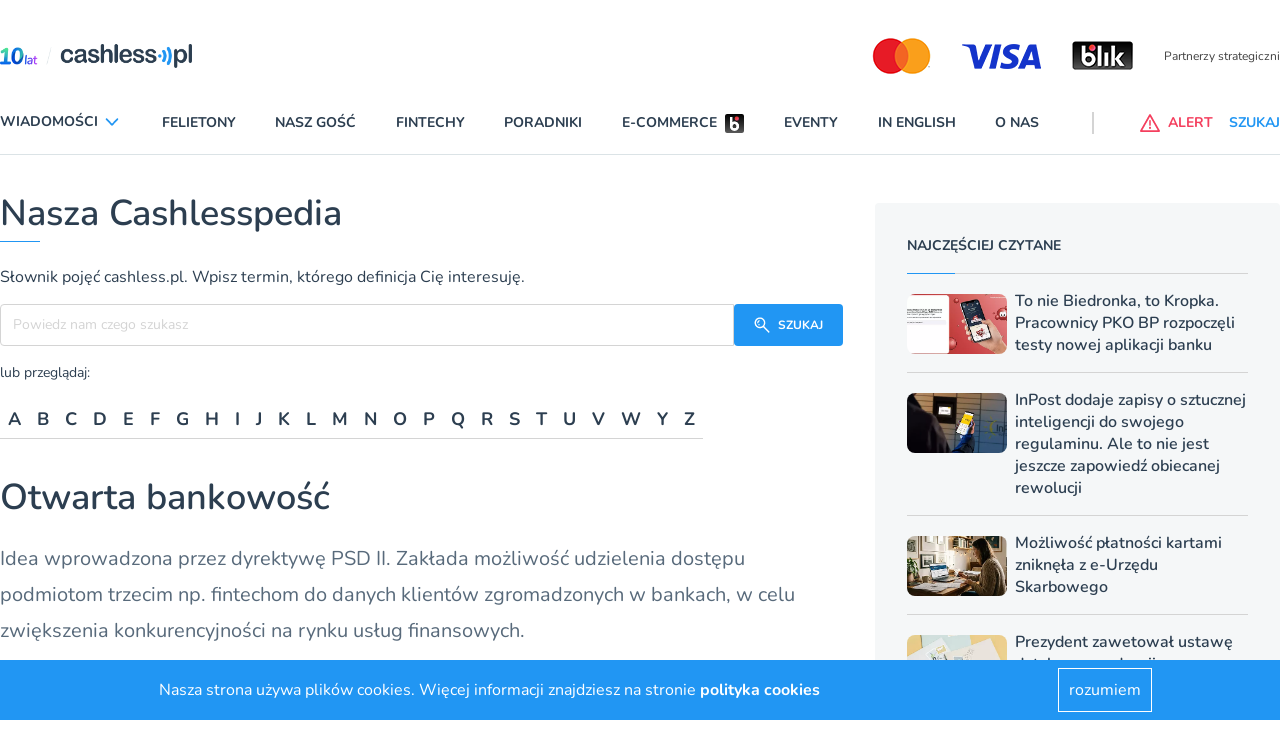

--- FILE ---
content_type: application/javascript; charset=utf-8
request_url: https://cdn.skypack.dev/-/swiper@v6.7.5-ADJFq0c1fmxOnUZR0Gx9/dist=es2019,mode=imports/unoptimized/esm/components/core/classes/index.js
body_size: -515
content:
import addClasses2 from "../../../../../unoptimized/esm/components/core/classes/addClasses.js";
import removeClasses2 from "../../../../../unoptimized/esm/components/core/classes/removeClasses.js";
export default {
  addClasses: addClasses2,
  removeClasses: removeClasses2
};


--- FILE ---
content_type: application/javascript; charset=utf-8
request_url: https://cdn.skypack.dev/-/swiper@v6.7.5-ADJFq0c1fmxOnUZR0Gx9/dist=es2019,mode=imports/unoptimized/esm/components/core/manipulation/prependSlide.js
body_size: -118
content:
export default function prependSlide(slides) {
  var swiper = this;
  var params = swiper.params, $wrapperEl = swiper.$wrapperEl, activeIndex = swiper.activeIndex;
  if (params.loop) {
    swiper.loopDestroy();
  }
  var newActiveIndex = activeIndex + 1;
  if (typeof slides === "object" && "length" in slides) {
    for (var i = 0; i < slides.length; i += 1) {
      if (slides[i])
        $wrapperEl.prepend(slides[i]);
    }
    newActiveIndex = activeIndex + slides.length;
  } else {
    $wrapperEl.prepend(slides);
  }
  if (params.loop) {
    swiper.loopCreate();
  }
  if (!(params.observer && swiper.support.observer)) {
    swiper.update();
  }
  swiper.slideTo(newActiveIndex, 0, false);
}


--- FILE ---
content_type: application/javascript; charset=utf-8
request_url: https://cdn.skypack.dev/-/swiper@v6.7.5-ADJFq0c1fmxOnUZR0Gx9/dist=es2019,mode=imports/unoptimized/esm/components/core/events/onTouchMove.js
body_size: 1260
content:
import {getDocument} from "/-/ssr-window@v3.0.0-BOvVs2ucWbbHJuL0K9w6/dist=es2019,mode=imports/optimized/ssr-window.js";
import $ from "../../../../../unoptimized/esm/utils/dom.js";
import {extend, now} from "../../../../../unoptimized/esm/utils/utils.js";
export default function onTouchMove(event) {
  var document = getDocument();
  var swiper = this;
  var data = swiper.touchEventsData;
  var params = swiper.params, touches = swiper.touches, rtl = swiper.rtlTranslate, enabled = swiper.enabled;
  if (!enabled)
    return;
  var e = event;
  if (e.originalEvent)
    e = e.originalEvent;
  if (!data.isTouched) {
    if (data.startMoving && data.isScrolling) {
      swiper.emit("touchMoveOpposite", e);
    }
    return;
  }
  if (data.isTouchEvent && e.type !== "touchmove")
    return;
  var targetTouch = e.type === "touchmove" && e.targetTouches && (e.targetTouches[0] || e.changedTouches[0]);
  var pageX = e.type === "touchmove" ? targetTouch.pageX : e.pageX;
  var pageY = e.type === "touchmove" ? targetTouch.pageY : e.pageY;
  if (e.preventedByNestedSwiper) {
    touches.startX = pageX;
    touches.startY = pageY;
    return;
  }
  if (!swiper.allowTouchMove) {
    swiper.allowClick = false;
    if (data.isTouched) {
      extend(touches, {
        startX: pageX,
        startY: pageY,
        currentX: pageX,
        currentY: pageY
      });
      data.touchStartTime = now();
    }
    return;
  }
  if (data.isTouchEvent && params.touchReleaseOnEdges && !params.loop) {
    if (swiper.isVertical()) {
      if (pageY < touches.startY && swiper.translate <= swiper.maxTranslate() || pageY > touches.startY && swiper.translate >= swiper.minTranslate()) {
        data.isTouched = false;
        data.isMoved = false;
        return;
      }
    } else if (pageX < touches.startX && swiper.translate <= swiper.maxTranslate() || pageX > touches.startX && swiper.translate >= swiper.minTranslate()) {
      return;
    }
  }
  if (data.isTouchEvent && document.activeElement) {
    if (e.target === document.activeElement && $(e.target).is(data.focusableElements)) {
      data.isMoved = true;
      swiper.allowClick = false;
      return;
    }
  }
  if (data.allowTouchCallbacks) {
    swiper.emit("touchMove", e);
  }
  if (e.targetTouches && e.targetTouches.length > 1)
    return;
  touches.currentX = pageX;
  touches.currentY = pageY;
  var diffX = touches.currentX - touches.startX;
  var diffY = touches.currentY - touches.startY;
  if (swiper.params.threshold && Math.sqrt(Math.pow(diffX, 2) + Math.pow(diffY, 2)) < swiper.params.threshold)
    return;
  if (typeof data.isScrolling === "undefined") {
    var touchAngle;
    if (swiper.isHorizontal() && touches.currentY === touches.startY || swiper.isVertical() && touches.currentX === touches.startX) {
      data.isScrolling = false;
    } else {
      if (diffX * diffX + diffY * diffY >= 25) {
        touchAngle = Math.atan2(Math.abs(diffY), Math.abs(diffX)) * 180 / Math.PI;
        data.isScrolling = swiper.isHorizontal() ? touchAngle > params.touchAngle : 90 - touchAngle > params.touchAngle;
      }
    }
  }
  if (data.isScrolling) {
    swiper.emit("touchMoveOpposite", e);
  }
  if (typeof data.startMoving === "undefined") {
    if (touches.currentX !== touches.startX || touches.currentY !== touches.startY) {
      data.startMoving = true;
    }
  }
  if (data.isScrolling) {
    data.isTouched = false;
    return;
  }
  if (!data.startMoving) {
    return;
  }
  swiper.allowClick = false;
  if (!params.cssMode && e.cancelable) {
    e.preventDefault();
  }
  if (params.touchMoveStopPropagation && !params.nested) {
    e.stopPropagation();
  }
  if (!data.isMoved) {
    if (params.loop) {
      swiper.loopFix();
    }
    data.startTranslate = swiper.getTranslate();
    swiper.setTransition(0);
    if (swiper.animating) {
      swiper.$wrapperEl.trigger("webkitTransitionEnd transitionend");
    }
    data.allowMomentumBounce = false;
    if (params.grabCursor && (swiper.allowSlideNext === true || swiper.allowSlidePrev === true)) {
      swiper.setGrabCursor(true);
    }
    swiper.emit("sliderFirstMove", e);
  }
  swiper.emit("sliderMove", e);
  data.isMoved = true;
  var diff = swiper.isHorizontal() ? diffX : diffY;
  touches.diff = diff;
  diff *= params.touchRatio;
  if (rtl)
    diff = -diff;
  swiper.swipeDirection = diff > 0 ? "prev" : "next";
  data.currentTranslate = diff + data.startTranslate;
  var disableParentSwiper = true;
  var resistanceRatio = params.resistanceRatio;
  if (params.touchReleaseOnEdges) {
    resistanceRatio = 0;
  }
  if (diff > 0 && data.currentTranslate > swiper.minTranslate()) {
    disableParentSwiper = false;
    if (params.resistance)
      data.currentTranslate = swiper.minTranslate() - 1 + Math.pow(-swiper.minTranslate() + data.startTranslate + diff, resistanceRatio);
  } else if (diff < 0 && data.currentTranslate < swiper.maxTranslate()) {
    disableParentSwiper = false;
    if (params.resistance)
      data.currentTranslate = swiper.maxTranslate() + 1 - Math.pow(swiper.maxTranslate() - data.startTranslate - diff, resistanceRatio);
  }
  if (disableParentSwiper) {
    e.preventedByNestedSwiper = true;
  }
  if (!swiper.allowSlideNext && swiper.swipeDirection === "next" && data.currentTranslate < data.startTranslate) {
    data.currentTranslate = data.startTranslate;
  }
  if (!swiper.allowSlidePrev && swiper.swipeDirection === "prev" && data.currentTranslate > data.startTranslate) {
    data.currentTranslate = data.startTranslate;
  }
  if (!swiper.allowSlidePrev && !swiper.allowSlideNext) {
    data.currentTranslate = data.startTranslate;
  }
  if (params.threshold > 0) {
    if (Math.abs(diff) > params.threshold || data.allowThresholdMove) {
      if (!data.allowThresholdMove) {
        data.allowThresholdMove = true;
        touches.startX = touches.currentX;
        touches.startY = touches.currentY;
        data.currentTranslate = data.startTranslate;
        touches.diff = swiper.isHorizontal() ? touches.currentX - touches.startX : touches.currentY - touches.startY;
        return;
      }
    } else {
      data.currentTranslate = data.startTranslate;
      return;
    }
  }
  if (!params.followFinger || params.cssMode)
    return;
  if (params.freeMode || params.watchSlidesProgress || params.watchSlidesVisibility) {
    swiper.updateActiveIndex();
    swiper.updateSlidesClasses();
  }
  if (params.freeMode) {
    if (data.velocities.length === 0) {
      data.velocities.push({
        position: touches[swiper.isHorizontal() ? "startX" : "startY"],
        time: data.touchStartTime
      });
    }
    data.velocities.push({
      position: touches[swiper.isHorizontal() ? "currentX" : "currentY"],
      time: now()
    });
  }
  swiper.updateProgress(data.currentTranslate);
  swiper.setTranslate(data.currentTranslate);
}
